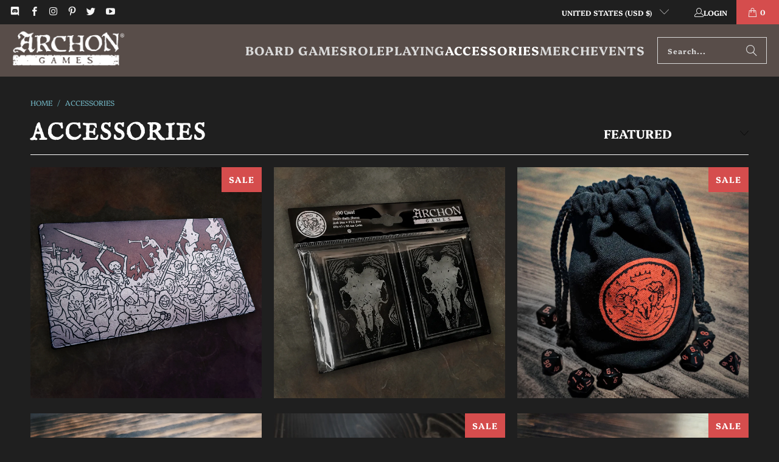

--- FILE ---
content_type: text/javascript; charset=utf-8
request_url: https://archongames.net/products/eschaton-cloth-realm-map.js
body_size: -105
content:
{"id":7410942312629,"title":"Eschaton: Cloth Realm Map","handle":"eschaton-cloth-realm-map","description":"\u003cp\u003eA screen printed cloth map featuring the accursed realm from Eschaton. This artifact can be used in place of the existing game board, as a magnificent prop for roleplaying, or to adorn a wall within your fortress or lair!\u003c\/p\u003e","published_at":"2023-02-15T01:01:02-07:00","created_at":"2023-02-15T00:23:13-07:00","vendor":"Archon Games","type":"Board Game Accessory","tags":["Accessories","Eschaton"],"price":2500,"price_min":2500,"price_max":2500,"available":true,"price_varies":false,"compare_at_price":null,"compare_at_price_min":0,"compare_at_price_max":0,"compare_at_price_varies":false,"variants":[{"id":42738562433205,"title":"Default Title","option1":"Default Title","option2":null,"option3":null,"sku":"AHN0100","requires_shipping":true,"taxable":true,"featured_image":null,"available":true,"name":"Eschaton: Cloth Realm Map","public_title":null,"options":["Default Title"],"price":2500,"weight":57,"compare_at_price":null,"inventory_management":"shopify","barcode":"","requires_selling_plan":false,"selling_plan_allocations":[]}],"images":["\/\/cdn.shopify.com\/s\/files\/1\/0122\/3173\/7402\/products\/eschaton-realmmap.jpg?v=1763578273","\/\/cdn.shopify.com\/s\/files\/1\/0122\/3173\/7402\/products\/eschaton-realmmap-03.jpg?v=1676447959","\/\/cdn.shopify.com\/s\/files\/1\/0122\/3173\/7402\/products\/eschaton-realmmap-02.jpg?v=1676447959"],"featured_image":"\/\/cdn.shopify.com\/s\/files\/1\/0122\/3173\/7402\/products\/eschaton-realmmap.jpg?v=1763578273","options":[{"name":"Title","position":1,"values":["Default Title"]}],"url":"\/products\/eschaton-cloth-realm-map","media":[{"alt":null,"id":27395996811445,"position":1,"preview_image":{"aspect_ratio":1.0,"height":1080,"width":1080,"src":"https:\/\/cdn.shopify.com\/s\/files\/1\/0122\/3173\/7402\/products\/eschaton-realmmap.jpg?v=1763578273"},"aspect_ratio":1.0,"height":1080,"media_type":"image","src":"https:\/\/cdn.shopify.com\/s\/files\/1\/0122\/3173\/7402\/products\/eschaton-realmmap.jpg?v=1763578273","width":1080},{"alt":null,"id":27396006084789,"position":2,"preview_image":{"aspect_ratio":1.0,"height":1080,"width":1080,"src":"https:\/\/cdn.shopify.com\/s\/files\/1\/0122\/3173\/7402\/products\/eschaton-realmmap-03.jpg?v=1676447959"},"aspect_ratio":1.0,"height":1080,"media_type":"image","src":"https:\/\/cdn.shopify.com\/s\/files\/1\/0122\/3173\/7402\/products\/eschaton-realmmap-03.jpg?v=1676447959","width":1080},{"alt":null,"id":27396006052021,"position":3,"preview_image":{"aspect_ratio":1.0,"height":1080,"width":1080,"src":"https:\/\/cdn.shopify.com\/s\/files\/1\/0122\/3173\/7402\/products\/eschaton-realmmap-02.jpg?v=1676447959"},"aspect_ratio":1.0,"height":1080,"media_type":"image","src":"https:\/\/cdn.shopify.com\/s\/files\/1\/0122\/3173\/7402\/products\/eschaton-realmmap-02.jpg?v=1676447959","width":1080}],"requires_selling_plan":false,"selling_plan_groups":[]}

--- FILE ---
content_type: text/javascript; charset=utf-8
request_url: https://archongames.net/products/cloth-rpg-initiative-track.js
body_size: 524
content:
{"id":10261071265973,"title":"Cloth RPG Initiative Track","handle":"cloth-rpg-initiative-track","description":"\u003cul\u003e\n\u003cli\u003e\n\u003cstrong\u003eDedicated Initiative Tracker (36 Slots): \u003c\/strong\u003ePerfect for organizing complex encounters and crowded combat rounds.\u003c\/li\u003e\n\u003cli\u003e\n\u003cstrong\u003eScreen Printed with Weathered Details:\u003c\/strong\u003e Enhances your sessions with a time-worn aesthetic.\u003c\/li\u003e\n\u003cli\u003e\n\u003cstrong\u003eFlat and Attractive on the Tabletop:\u003c\/strong\u003e Won't curl or buckle during play.\u003c\/li\u003e\n\u003cli\u003e\n\u003cstrong\u003eCompact and Travel-Friendly:\u003c\/strong\u003e Folds up easily for convenient portability.\u003c\/li\u003e\n\u003cli\u003e\n\u003cstrong\u003eWashable and Ironable:\u003c\/strong\u003e Ensures easy maintenance and long-lasting durability.\u003cbr\u003e\n\u003c\/li\u003e\n\u003c\/ul\u003e\n\u003c!----\u003e","published_at":"2025-11-28T21:12:39-07:00","created_at":"2025-10-16T12:07:27-06:00","vendor":"Archon Games","type":"RPG Accessory","tags":["Accessories","Roleplaying"],"price":1600,"price_min":1600,"price_max":1600,"available":true,"price_varies":false,"compare_at_price":null,"compare_at_price_min":0,"compare_at_price_max":0,"compare_at_price_varies":false,"variants":[{"id":51900553298101,"title":"Default Title","option1":"Default Title","option2":null,"option3":null,"sku":null,"requires_shipping":true,"taxable":true,"featured_image":null,"available":true,"name":"Cloth RPG Initiative Track","public_title":null,"options":["Default Title"],"price":1600,"weight":142,"compare_at_price":null,"inventory_management":"shopify","barcode":null,"requires_selling_plan":false,"selling_plan_allocations":[]}],"images":["\/\/cdn.shopify.com\/s\/files\/1\/0122\/3173\/7402\/files\/ClothRPGInitiativeTrack01.jpg?v=1764389527","\/\/cdn.shopify.com\/s\/files\/1\/0122\/3173\/7402\/files\/ClothRPGInitiativeTrack02.jpg?v=1764389527","\/\/cdn.shopify.com\/s\/files\/1\/0122\/3173\/7402\/files\/ClothRPGInitiativeTrack03.jpg?v=1764389527","\/\/cdn.shopify.com\/s\/files\/1\/0122\/3173\/7402\/files\/ClothRPGInitiativeTrack04.jpg?v=1764389527"],"featured_image":"\/\/cdn.shopify.com\/s\/files\/1\/0122\/3173\/7402\/files\/ClothRPGInitiativeTrack01.jpg?v=1764389527","options":[{"name":"Title","position":1,"values":["Default Title"]}],"url":"\/products\/cloth-rpg-initiative-track","media":[{"alt":null,"id":62913977811125,"position":1,"preview_image":{"aspect_ratio":1.001,"height":943,"width":944,"src":"https:\/\/cdn.shopify.com\/s\/files\/1\/0122\/3173\/7402\/files\/ClothRPGInitiativeTrack01.jpg?v=1764389527"},"aspect_ratio":1.001,"height":943,"media_type":"image","src":"https:\/\/cdn.shopify.com\/s\/files\/1\/0122\/3173\/7402\/files\/ClothRPGInitiativeTrack01.jpg?v=1764389527","width":944},{"alt":null,"id":62913977843893,"position":2,"preview_image":{"aspect_ratio":1.001,"height":943,"width":944,"src":"https:\/\/cdn.shopify.com\/s\/files\/1\/0122\/3173\/7402\/files\/ClothRPGInitiativeTrack02.jpg?v=1764389527"},"aspect_ratio":1.001,"height":943,"media_type":"image","src":"https:\/\/cdn.shopify.com\/s\/files\/1\/0122\/3173\/7402\/files\/ClothRPGInitiativeTrack02.jpg?v=1764389527","width":944},{"alt":null,"id":62913977876661,"position":3,"preview_image":{"aspect_ratio":1.001,"height":943,"width":944,"src":"https:\/\/cdn.shopify.com\/s\/files\/1\/0122\/3173\/7402\/files\/ClothRPGInitiativeTrack03.jpg?v=1764389527"},"aspect_ratio":1.001,"height":943,"media_type":"image","src":"https:\/\/cdn.shopify.com\/s\/files\/1\/0122\/3173\/7402\/files\/ClothRPGInitiativeTrack03.jpg?v=1764389527","width":944},{"alt":null,"id":62913977909429,"position":4,"preview_image":{"aspect_ratio":1.001,"height":943,"width":944,"src":"https:\/\/cdn.shopify.com\/s\/files\/1\/0122\/3173\/7402\/files\/ClothRPGInitiativeTrack04.jpg?v=1764389527"},"aspect_ratio":1.001,"height":943,"media_type":"image","src":"https:\/\/cdn.shopify.com\/s\/files\/1\/0122\/3173\/7402\/files\/ClothRPGInitiativeTrack04.jpg?v=1764389527","width":944}],"requires_selling_plan":false,"selling_plan_groups":[]}